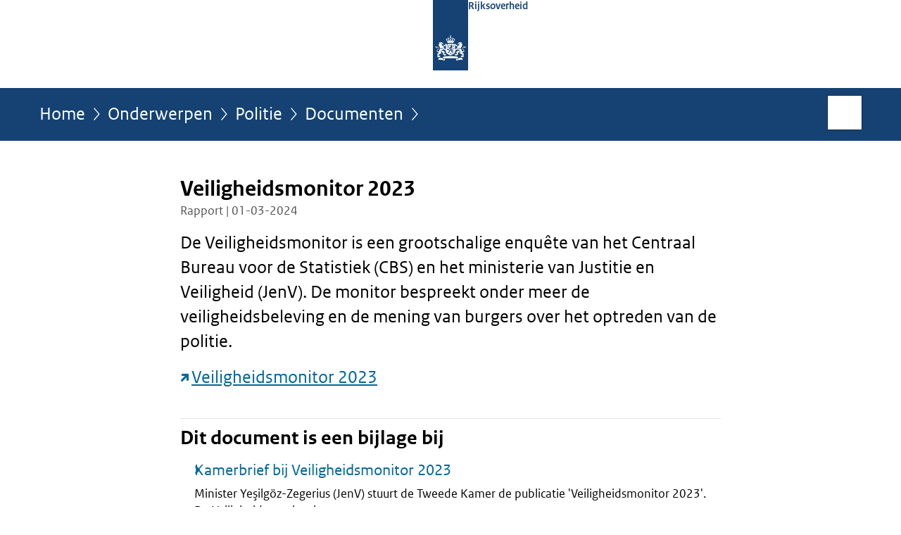

--- FILE ---
content_type: text/html;charset=UTF-8
request_url: https://www.rijksoverheid.nl/onderwerpen/politie/documenten/rapporten/2024/03/01/tk-bijlage-veiligheidsmonitor-2023
body_size: 3873
content:
<!doctype html>

<html class="no-js" xml:lang="nl-NL" lang="nl-NL">
    <!-- Version: 2025.16.2 -->
<head>
  <meta charset="UTF-8"/>
  <meta name="description" content="De Veiligheidsmonitor is een grootschalige enquête van het Centraal Bureau voor de Statistiek (CBS) en het ministerie van Justitie en Veiligheid (JenV). De monitor bespreekt onder meer de veiligheidsbeleving en de mening van burgers over het optreden van de politie.Veiligheidsmonitor 2023"/>
<meta name="DCTERMS.description" content="De Veiligheidsmonitor is een grootschalige enquête van het Centraal Bureau voor de Statistiek (CBS) en het ministerie van Justitie en Veiligheid (JenV). De monitor bespreekt onder meer de veiligheidsbeleving en de mening van burgers over het optreden van de politie.Veiligheidsmonitor 2023"/>
<meta property="og:image" content="https://www.rijksoverheid.nl/binaries/small/content/gallery/rijksoverheid/channel-afbeeldingen/logos/facebook.png"/>
<title>Veiligheidsmonitor 2023 | Rapport | Rijksoverheid.nl</title>
<meta name="DCTERMS.title" content="Veiligheidsmonitor 2023 - Rapport - Rijksoverheid.nl"/>
<meta property="og:title" content="Veiligheidsmonitor 2023"/>
<meta property="og:description" content="De Veiligheidsmonitor is een grootschalige enquête van het Centraal Bureau voor de Statistiek (CBS) en het ministerie van Justitie en Veiligheid (JenV). De monitor bespreekt onder meer de veiligheidsbeleving en de mening van burgers over het optreden van de politie.Veiligheidsmonitor 2023"/>
<meta property="og:type" content="website"/>
<meta property="og:url" content="https://www.rijksoverheid.nl/documenten/rapporten/2024/03/01/tk-bijlage-veiligheidsmonitor-2023"/>
<link rel="canonical" href="https://www.rijksoverheid.nl/documenten/rapporten/2024/03/01/tk-bijlage-veiligheidsmonitor-2023"/>
<meta name="viewport" content="width=device-width, initial-scale=1"/>
<meta name="DCTERMS.language" title="XSD.language" content="nl-NL"/>
      <meta name="DCTERMS.creator" title="RIJKSOVERHEID.Organisatie" content="Ministerie van Justitie en Veiligheid"/>
      <meta name="DCTERMS.identifier" title="XSD.anyURI" content="https://www.rijksoverheid.nl/onderwerpen/politie/documenten/rapporten/2024/03/01/tk-bijlage-veiligheidsmonitor-2023"/>

    <meta name="DCTERMS.available" title="DCTERMS.Period" content="start=2024-03-01;"/>
    <meta name="DCTERMS.modified" title="XSD.dateTime" content="2024-03-01T11:30"/>
    <meta name="DCTERMS.issued" title="XSD.dateTime" content="2024-03-01T09:23"/>
    <meta name="DCTERMS.spatial" title="OVERHEID.Koninkrijksdeel" content="Nederland"/>
        <meta name="DCTERMS.publisher" title="RIJKSOVERHEID.Organisatie" content="Ministerie van Algemene Zaken"/>
    <meta name="DCTERMS.rights" content="CC0 1.0 Universal"/>
    <meta name="DCTERMS.rightsHolder" title="RIJKSOVERHEID.Organisatie" content="Ministerie van Algemene Zaken"/>
      <!--<meta name="OVERHEID.authority" title="RIJKSOVERHEID.Organisatie" content="Ministerie van Justitie en Veiligheid"/>-->
      <meta name="DCTERMS.subject" content="Overvallen, straatroof en woninginbraak"/>
    <meta name="DCTERMS.subject" content="Politie"/>
    <meta name="DCTERMS.subject" content="Slachtofferbeleid"/>
    <meta name="DCTERMS.type" title="RIJKSOVERHEID.Informatietype" content="rapport"/>

    <script nonce="Yzc1YTU4YmU0ZTFmNDkxZWFlYzNlOGZjMzY5NjkyMGQ=">
          window.dataLayer = window.dataLayer || [];
          window.dataLayer.push({
            "page_type": "Document voorlooppagina",
            "ftg_type": "call to action pagina",
            "subjects": "Politie|Overvallen, straatroof en woninginbraak|Slachtofferbeleid",
            "country": "Nederland",
            "issued": "2024-03-01T10:30:11.830+01:00",
            "last_published": "2024-03-01T11:30:02.157+01:00",
            "update": "2024-03-01T10:24:44.267Z",
            "publisher": "Ministerie van Justitie en Veiligheid",
            "language": "nl-NL",
            "uuid": "e4ef226d-ad44-4fb4-a519-d7351e5f1669",
            "search_category": "",
            "search_keyword": "",
            "search_count": ""
          });
        </script>
      <link rel="shortcut icon" href="/binaries/content/assets/rijksoverheid/iconen/favicon.ico" type="image/x-icon"/>
<link rel="icon" sizes="192x192" href="/binaries/content/assets/rijksoverheid/iconen/touch-icon.png"/>
<link rel="apple-touch-icon" href="/binaries/content/assets/rijksoverheid/iconen/apple-touch-icon.png"/>
<link rel="stylesheet" href="/webfiles/1750011834072/presentation/responsive.css" type="text/css" media="all"/>
<link rel="preload" href="/webfiles/1750011834072/presentation/responsive.css" as="style" >

<link rel="stylesheet" href="/webfiles/1750011834072/presentation/themes/logoblauw.css" type="text/css" media="all"/>
    <link rel="preload" href="/binaries/content/gallery/rijksoverheid/channel-afbeeldingen/logos/beeldmerk-rijksoverheid-desktop.svg" as="image">
<link rel="preload" href="/webfiles/1750011834072/behaviour/core.js" as="script">

</head>

<body id="government" data-scriptpath="/webfiles/1750011834072/behaviour"
      
        class="portalclass"
      
        data-showsurveybar="true"
        data-surveybody="Help mee {sitenaam} te verbeteren." data-surveyaccept="vul de enquete in" data-surveydecline="Nee, bedankt." data-linktrackingtimer="500" data-hartbeattrackingtimer="0" data-word-counter="true" data-visit-timer="true" 
data-scroll-depth-dim-id="1"
data-scroll-depth-marks="0;25;50;75;100"
data-cookieinfourl="cookies" data-cookiebody="{sitenaam} gebruikt cookies om het gebruik van de website te analyseren en het gebruiksgemak te verbeteren. Lees meer over" data-cookieurltext="cookies" data-stats="publisher:jenv;subject:politie|overvallen straatroof en woninginbraak|slachtofferbeleid;type:leadingpage;uuid:e4ef226d-ad44-4fb4-a519-d7351e5f1669;pagetype:document voorlooppagina;ftgtype:transactiestap" 
>
<script nonce="Yzc1YTU4YmU0ZTFmNDkxZWFlYzNlOGZjMzY5NjkyMGQ=">
          (function(window, document, dataLayerName, id) {
            window[dataLayerName]=window[dataLayerName]||[],window[dataLayerName].push({start:(new Date).getTime(),event:"stg.start"});var scripts=document.getElementsByTagName('script')[0],tags=document.createElement('script');
            function stgCreateCookie(a,b,c){var d="";if(c){var e=new Date;e.setTime(e.getTime()+24*c*60*60*1e3),d="; expires="+e.toUTCString()}document.cookie=a+"="+b+d+"; path=/"}
            var isStgDebug=(window.location.href.match("stg_debug")||document.cookie.match("stg_debug"))&&!window.location.href.match("stg_disable_debug");stgCreateCookie("stg_debug",isStgDebug?1:"",isStgDebug?14:-1);
            var qP=[];dataLayerName!=="dataLayer"&&qP.push("data_layer_name="+dataLayerName),isStgDebug&&qP.push("stg_debug");var qPString=qP.length>0?("?"+qP.join("&")):"";
            tags.async=!0,tags.src="//statistiek.rijksoverheid.nl/containers/"+id+".js"+qPString,scripts.parentNode.insertBefore(tags,scripts);
            !function(a,n,i){a[n]=a[n]||{};for(var c=0;c<i.length;c++)!function(i){a[n][i]=a[n][i]||{},a[n][i].api=a[n][i].api||function(){var a=[].slice.call(arguments,0);"string"==typeof a[0]&&window[dataLayerName].push({event:n+"."+i+":"+a[0],parameters:[].slice.call(arguments,1)})}}(i[c])}(window,"ppms",["tm","cm"]);
          })(window, document, 'dataLayer', 'bf9c05f0-c13f-4e22-80c7-e603d39fc616');
        </script><noscript><iframe src="//statistiek.rijksoverheid.nl/containers/bf9c05f0-c13f-4e22-80c7-e603d39fc616/noscript.html" height="0" width="0" style="display:none;visibility:hidden"></iframe></noscript>
      <div id="mainwrapper">
  <header>

  <div class="skiplinks">
    <a href="#content-wrapper">Ga direct naar inhoud</a>
  </div>

  <div class="logo">
  <div class="logo__wrapper">
    <a href="/" class="logo__link">
          <figure class="logo__figure">
  <img src="/binaries/content/gallery/rijksoverheid/channel-afbeeldingen/logos/beeldmerk-rijksoverheid-desktop.svg" data-fallback="/binaries/content/gallery/rijksoverheid/channel-afbeeldingen/logos/beeldmerk-rijksoverheid-mobiel.svg" alt="Logo Rijksoverheid – Naar de homepage van rijksoverheid.nl" id="logotype"/>
  <figcaption class="logo__text">
    <span class="logo__sender">Rijksoverheid</span>
    </figcaption>
</figure>
</a>
      </div>
</div>
</header>
<div id="navBar">
  <div class="wrapper">
    <nav class="breadCrumbNav" aria-labelledby="breadCrumbNavLabel">
  <span class="assistive" id="breadCrumbNavLabel">U bevindt zich hier:</span>
  <a href="/">Home</a>
      <a href="/onderwerpen">Onderwerpen</a>
      <a href="/onderwerpen/politie">Politie</a>
      <a href="/onderwerpen/politie/documenten">Documenten</a>
      <span class="assistive" aria-current="page">Veiligheidsmonitor 2023</span>
          </nav>
<div id="searchForm" role="search" class="searchForm" data-search-closed="Open zoekveld" data-search-opened="Start zoeken">
  <form novalidate method="get" action="/zoeken" id="search-form" data-clearcontent="Invoer wissen">
    <label for="search-keyword">Zoeken binnen Rijksoverheid.nl</label>
    <input type="text" id="search-keyword" class="searchInput" name="trefwoord"
      title="Typ hier uw zoektermen" placeholder="Zoeken" />
    <button id="search-submit" class="searchSubmit" name="search-submit" type="submit" 
        title="Start zoeken">
      Zoek</button>
  </form>
</div>
</div>
</div><main id="content-wrapper" tabindex="-1">

  <div class="wrapper">
    <div class="article content">
  <h1 class="download">
      Veiligheidsmonitor 2023</h1>
<p class="article-meta">
  Rapport | 01-03-2024</p><div class="intro"><p>De Veiligheidsmonitor is een grootschalige enquête van het Centraal Bureau voor de Statistiek (CBS) en het ministerie van Justitie en Veiligheid (JenV). De monitor bespreekt onder meer de veiligheidsbeleving en de mening van burgers over het optreden van de politie.</p><p><a src="plooi-api" href="https://open.overheid.nl/documenten/dpc-9a9f6b051ff743f1b469040b00d8946351c6f009/pdf" class="external" aria-label="Veiligheidsmonitor 2023 (opent externe website)">Veiligheidsmonitor 2023</a></p></div>
<div class="block docs-pubs results">
    <h2>Dit document is een bijlage bij</h2>

    <ul class="common">
      <li>
          <a href="/onderwerpen/politie/documenten/kamerstukken/2024/03/01/tk-veiligheidsmonitor-2023"
             class="publication">
            <h3>
              Kamerbrief bij Veiligheidsmonitor 2023</h3>

            <p>Minister Yeşilgöz-Zegerius (JenV) stuurt de Tweede Kamer de publicatie &#39;Veiligheidsmonitor 2023&#39;. De Veiligheidsmonitor is een ...</p>
            <p class="meta">
              Kamerstuk: Kamerbrief | 01-03-2024</p>

          </a>
        </li>

      </ul>
  </div>
</div>
<aside>

  <div class="brick linkBlock">
    <h2>Zie ook</h2>

    <ul>
  <li>
  <a href="/onderwerpen/overvallen-straatroof-en-woninginbraak">
            Overvallen, straatroof en woninginbraak</a>
        <span class="meta">
              Onderwerp</span>
          </li>
<li>
  <a href="/onderwerpen/slachtofferbeleid">
            Slachtofferbeleid</a>
        <span class="meta">
              Onderwerp</span>
          </li>
</ul></div>
<div class="brick belongsTo">
    <h2>Verantwoordelijk</h2>
    <ul>
      <li><a href="/ministeries/ministerie-van-justitie-en-veiligheid">Ministerie van Justitie en Veiligheid</a></li>
          </ul>
  </div>
</aside><div id="follow-up">
    <div class="block">
      </div>
  </div>
</div>

</main>
<footer class="site-footer">
  <div class="wrapper">

    <div class="payoff">
          <span>De Rijksoverheid. Voor Nederland</span>
        </div>

      <div class="column">
    <h2>Service</h2>
    <ul>

    <li >
        <a href="/contact">Contact</a>
      </li>
    <li >
        <a href="/abonneren">Abonneren</a>
      </li>
    <li >
        <a href="/rss">RSS</a>
      </li>
    <li >
        <a href="/vacatures">Vacatures</a>
      </li>
    <li >
        <a href="/sitemap">Sitemap</a>
      </li>
    <li >
        <a href="/help">Help</a>
      </li>
    <li >
        <a href="/archief">Archief</a>
      </li>
    </ul>
</div>
<div class="column">
    <h2>Over deze site</h2>
    <ul>

    <li >
        <a href="/over-rijksoverheid-nl">Over Rijksoverheid.nl</a>
      </li>
    <li >
        <a href="/copyright">Copyright</a>
      </li>
    <li >
        <a href="/privacy">Privacy</a>
      </li>
    <li >
        <a href="/cookies">Cookies</a>
      </li>
    <li >
        <a href="/toegankelijkheid">Toegankelijkheid</a>
      </li>
    <li >
        <a href="/opendata">Open data</a>
      </li>
    <li >
        <a href="/kwetsbaarheid-melden">Kwetsbaarheid melden</a>
      </li>
    </ul>
</div>
</div>

  <nav class="languages" aria-labelledby="languageMenuLabel">
    <div class="languages__wrapper">
      <p id="languageMenuLabel" class="languages__label">Deze website in andere talen:</p>
  <ul class="languages__list">
    <li class="languages__list-item selected">
         Nederlands</li>
    <li class="languages__list-item ">
         <a href="https://www.government.nl" class="languages__link" lang="en">English</a>
            </li>
    <li class="languages__list-item ">
         <a href="https://www.gobiernodireino.nl/" class="languages__link" lang="pap">Papiamento</a>
            </li>
    <li class="languages__list-item ">
         <a href="https://www.gobiernudireino.nl/" class="languages__link" lang="pap">Papiamentu</a>
            </li>
    <li class="languages__list-item ">
         <a href="https://www.rijksoverheid.nl/onderwerpen/overheidscommunicatie/nederlandse-gebarentaal" class="languages__link">Nederlandse Gebarentaal</a>
            </li>
    </ul>
</div>
  </nav>
</footer>
</div>

<!--[if (gt IE 10)|!(IE)]><!-->
<script src="/webfiles/1750011834072/behaviour/core.js"></script>
<!--<![endif]-->

<script src="/binaries/content/assets/rijksoverheid/behaviour/rop-page-feedback.min-20230526.js"></script>
</body>
</html>
